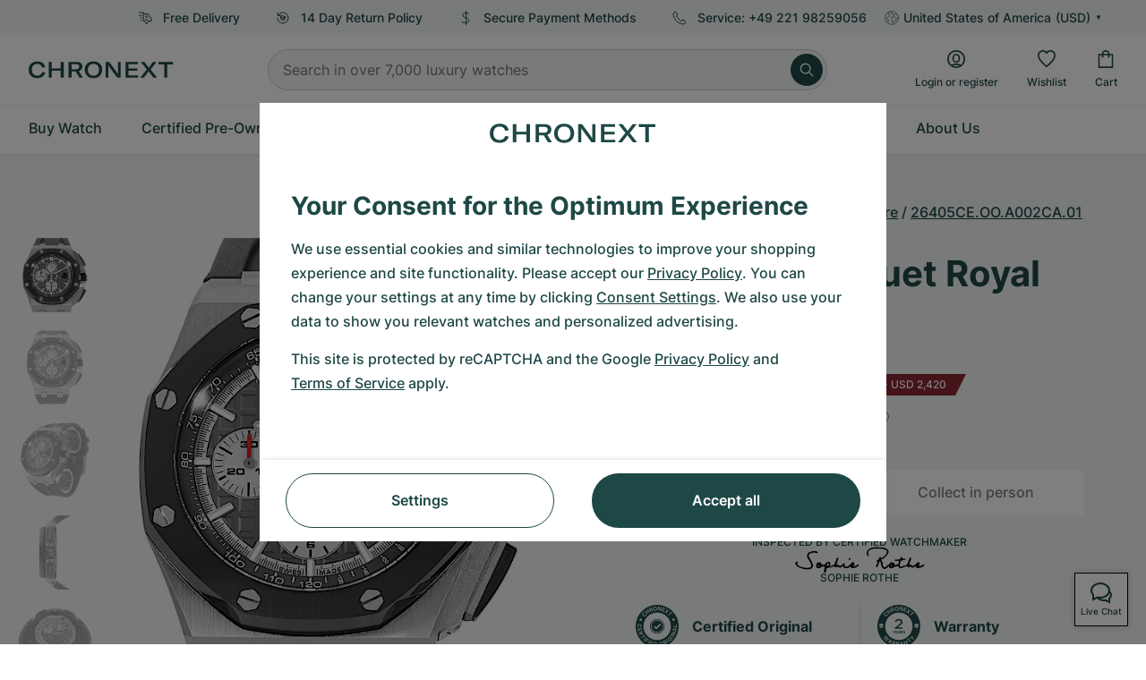

--- FILE ---
content_type: text/html; charset=utf-8
request_url: https://www.google.com/recaptcha/api2/anchor?ar=1&k=6Ld7pQIlAAAAAAC_QqVmqVPfQV13lTFJDRNVx4Ng&co=aHR0cHM6Ly93d3cuY2hyb25leHQuY29tOjQ0Mw..&hl=en&v=N67nZn4AqZkNcbeMu4prBgzg&size=invisible&anchor-ms=20000&execute-ms=30000&cb=xb1d268cazfk
body_size: 48508
content:
<!DOCTYPE HTML><html dir="ltr" lang="en"><head><meta http-equiv="Content-Type" content="text/html; charset=UTF-8">
<meta http-equiv="X-UA-Compatible" content="IE=edge">
<title>reCAPTCHA</title>
<style type="text/css">
/* cyrillic-ext */
@font-face {
  font-family: 'Roboto';
  font-style: normal;
  font-weight: 400;
  font-stretch: 100%;
  src: url(//fonts.gstatic.com/s/roboto/v48/KFO7CnqEu92Fr1ME7kSn66aGLdTylUAMa3GUBHMdazTgWw.woff2) format('woff2');
  unicode-range: U+0460-052F, U+1C80-1C8A, U+20B4, U+2DE0-2DFF, U+A640-A69F, U+FE2E-FE2F;
}
/* cyrillic */
@font-face {
  font-family: 'Roboto';
  font-style: normal;
  font-weight: 400;
  font-stretch: 100%;
  src: url(//fonts.gstatic.com/s/roboto/v48/KFO7CnqEu92Fr1ME7kSn66aGLdTylUAMa3iUBHMdazTgWw.woff2) format('woff2');
  unicode-range: U+0301, U+0400-045F, U+0490-0491, U+04B0-04B1, U+2116;
}
/* greek-ext */
@font-face {
  font-family: 'Roboto';
  font-style: normal;
  font-weight: 400;
  font-stretch: 100%;
  src: url(//fonts.gstatic.com/s/roboto/v48/KFO7CnqEu92Fr1ME7kSn66aGLdTylUAMa3CUBHMdazTgWw.woff2) format('woff2');
  unicode-range: U+1F00-1FFF;
}
/* greek */
@font-face {
  font-family: 'Roboto';
  font-style: normal;
  font-weight: 400;
  font-stretch: 100%;
  src: url(//fonts.gstatic.com/s/roboto/v48/KFO7CnqEu92Fr1ME7kSn66aGLdTylUAMa3-UBHMdazTgWw.woff2) format('woff2');
  unicode-range: U+0370-0377, U+037A-037F, U+0384-038A, U+038C, U+038E-03A1, U+03A3-03FF;
}
/* math */
@font-face {
  font-family: 'Roboto';
  font-style: normal;
  font-weight: 400;
  font-stretch: 100%;
  src: url(//fonts.gstatic.com/s/roboto/v48/KFO7CnqEu92Fr1ME7kSn66aGLdTylUAMawCUBHMdazTgWw.woff2) format('woff2');
  unicode-range: U+0302-0303, U+0305, U+0307-0308, U+0310, U+0312, U+0315, U+031A, U+0326-0327, U+032C, U+032F-0330, U+0332-0333, U+0338, U+033A, U+0346, U+034D, U+0391-03A1, U+03A3-03A9, U+03B1-03C9, U+03D1, U+03D5-03D6, U+03F0-03F1, U+03F4-03F5, U+2016-2017, U+2034-2038, U+203C, U+2040, U+2043, U+2047, U+2050, U+2057, U+205F, U+2070-2071, U+2074-208E, U+2090-209C, U+20D0-20DC, U+20E1, U+20E5-20EF, U+2100-2112, U+2114-2115, U+2117-2121, U+2123-214F, U+2190, U+2192, U+2194-21AE, U+21B0-21E5, U+21F1-21F2, U+21F4-2211, U+2213-2214, U+2216-22FF, U+2308-230B, U+2310, U+2319, U+231C-2321, U+2336-237A, U+237C, U+2395, U+239B-23B7, U+23D0, U+23DC-23E1, U+2474-2475, U+25AF, U+25B3, U+25B7, U+25BD, U+25C1, U+25CA, U+25CC, U+25FB, U+266D-266F, U+27C0-27FF, U+2900-2AFF, U+2B0E-2B11, U+2B30-2B4C, U+2BFE, U+3030, U+FF5B, U+FF5D, U+1D400-1D7FF, U+1EE00-1EEFF;
}
/* symbols */
@font-face {
  font-family: 'Roboto';
  font-style: normal;
  font-weight: 400;
  font-stretch: 100%;
  src: url(//fonts.gstatic.com/s/roboto/v48/KFO7CnqEu92Fr1ME7kSn66aGLdTylUAMaxKUBHMdazTgWw.woff2) format('woff2');
  unicode-range: U+0001-000C, U+000E-001F, U+007F-009F, U+20DD-20E0, U+20E2-20E4, U+2150-218F, U+2190, U+2192, U+2194-2199, U+21AF, U+21E6-21F0, U+21F3, U+2218-2219, U+2299, U+22C4-22C6, U+2300-243F, U+2440-244A, U+2460-24FF, U+25A0-27BF, U+2800-28FF, U+2921-2922, U+2981, U+29BF, U+29EB, U+2B00-2BFF, U+4DC0-4DFF, U+FFF9-FFFB, U+10140-1018E, U+10190-1019C, U+101A0, U+101D0-101FD, U+102E0-102FB, U+10E60-10E7E, U+1D2C0-1D2D3, U+1D2E0-1D37F, U+1F000-1F0FF, U+1F100-1F1AD, U+1F1E6-1F1FF, U+1F30D-1F30F, U+1F315, U+1F31C, U+1F31E, U+1F320-1F32C, U+1F336, U+1F378, U+1F37D, U+1F382, U+1F393-1F39F, U+1F3A7-1F3A8, U+1F3AC-1F3AF, U+1F3C2, U+1F3C4-1F3C6, U+1F3CA-1F3CE, U+1F3D4-1F3E0, U+1F3ED, U+1F3F1-1F3F3, U+1F3F5-1F3F7, U+1F408, U+1F415, U+1F41F, U+1F426, U+1F43F, U+1F441-1F442, U+1F444, U+1F446-1F449, U+1F44C-1F44E, U+1F453, U+1F46A, U+1F47D, U+1F4A3, U+1F4B0, U+1F4B3, U+1F4B9, U+1F4BB, U+1F4BF, U+1F4C8-1F4CB, U+1F4D6, U+1F4DA, U+1F4DF, U+1F4E3-1F4E6, U+1F4EA-1F4ED, U+1F4F7, U+1F4F9-1F4FB, U+1F4FD-1F4FE, U+1F503, U+1F507-1F50B, U+1F50D, U+1F512-1F513, U+1F53E-1F54A, U+1F54F-1F5FA, U+1F610, U+1F650-1F67F, U+1F687, U+1F68D, U+1F691, U+1F694, U+1F698, U+1F6AD, U+1F6B2, U+1F6B9-1F6BA, U+1F6BC, U+1F6C6-1F6CF, U+1F6D3-1F6D7, U+1F6E0-1F6EA, U+1F6F0-1F6F3, U+1F6F7-1F6FC, U+1F700-1F7FF, U+1F800-1F80B, U+1F810-1F847, U+1F850-1F859, U+1F860-1F887, U+1F890-1F8AD, U+1F8B0-1F8BB, U+1F8C0-1F8C1, U+1F900-1F90B, U+1F93B, U+1F946, U+1F984, U+1F996, U+1F9E9, U+1FA00-1FA6F, U+1FA70-1FA7C, U+1FA80-1FA89, U+1FA8F-1FAC6, U+1FACE-1FADC, U+1FADF-1FAE9, U+1FAF0-1FAF8, U+1FB00-1FBFF;
}
/* vietnamese */
@font-face {
  font-family: 'Roboto';
  font-style: normal;
  font-weight: 400;
  font-stretch: 100%;
  src: url(//fonts.gstatic.com/s/roboto/v48/KFO7CnqEu92Fr1ME7kSn66aGLdTylUAMa3OUBHMdazTgWw.woff2) format('woff2');
  unicode-range: U+0102-0103, U+0110-0111, U+0128-0129, U+0168-0169, U+01A0-01A1, U+01AF-01B0, U+0300-0301, U+0303-0304, U+0308-0309, U+0323, U+0329, U+1EA0-1EF9, U+20AB;
}
/* latin-ext */
@font-face {
  font-family: 'Roboto';
  font-style: normal;
  font-weight: 400;
  font-stretch: 100%;
  src: url(//fonts.gstatic.com/s/roboto/v48/KFO7CnqEu92Fr1ME7kSn66aGLdTylUAMa3KUBHMdazTgWw.woff2) format('woff2');
  unicode-range: U+0100-02BA, U+02BD-02C5, U+02C7-02CC, U+02CE-02D7, U+02DD-02FF, U+0304, U+0308, U+0329, U+1D00-1DBF, U+1E00-1E9F, U+1EF2-1EFF, U+2020, U+20A0-20AB, U+20AD-20C0, U+2113, U+2C60-2C7F, U+A720-A7FF;
}
/* latin */
@font-face {
  font-family: 'Roboto';
  font-style: normal;
  font-weight: 400;
  font-stretch: 100%;
  src: url(//fonts.gstatic.com/s/roboto/v48/KFO7CnqEu92Fr1ME7kSn66aGLdTylUAMa3yUBHMdazQ.woff2) format('woff2');
  unicode-range: U+0000-00FF, U+0131, U+0152-0153, U+02BB-02BC, U+02C6, U+02DA, U+02DC, U+0304, U+0308, U+0329, U+2000-206F, U+20AC, U+2122, U+2191, U+2193, U+2212, U+2215, U+FEFF, U+FFFD;
}
/* cyrillic-ext */
@font-face {
  font-family: 'Roboto';
  font-style: normal;
  font-weight: 500;
  font-stretch: 100%;
  src: url(//fonts.gstatic.com/s/roboto/v48/KFO7CnqEu92Fr1ME7kSn66aGLdTylUAMa3GUBHMdazTgWw.woff2) format('woff2');
  unicode-range: U+0460-052F, U+1C80-1C8A, U+20B4, U+2DE0-2DFF, U+A640-A69F, U+FE2E-FE2F;
}
/* cyrillic */
@font-face {
  font-family: 'Roboto';
  font-style: normal;
  font-weight: 500;
  font-stretch: 100%;
  src: url(//fonts.gstatic.com/s/roboto/v48/KFO7CnqEu92Fr1ME7kSn66aGLdTylUAMa3iUBHMdazTgWw.woff2) format('woff2');
  unicode-range: U+0301, U+0400-045F, U+0490-0491, U+04B0-04B1, U+2116;
}
/* greek-ext */
@font-face {
  font-family: 'Roboto';
  font-style: normal;
  font-weight: 500;
  font-stretch: 100%;
  src: url(//fonts.gstatic.com/s/roboto/v48/KFO7CnqEu92Fr1ME7kSn66aGLdTylUAMa3CUBHMdazTgWw.woff2) format('woff2');
  unicode-range: U+1F00-1FFF;
}
/* greek */
@font-face {
  font-family: 'Roboto';
  font-style: normal;
  font-weight: 500;
  font-stretch: 100%;
  src: url(//fonts.gstatic.com/s/roboto/v48/KFO7CnqEu92Fr1ME7kSn66aGLdTylUAMa3-UBHMdazTgWw.woff2) format('woff2');
  unicode-range: U+0370-0377, U+037A-037F, U+0384-038A, U+038C, U+038E-03A1, U+03A3-03FF;
}
/* math */
@font-face {
  font-family: 'Roboto';
  font-style: normal;
  font-weight: 500;
  font-stretch: 100%;
  src: url(//fonts.gstatic.com/s/roboto/v48/KFO7CnqEu92Fr1ME7kSn66aGLdTylUAMawCUBHMdazTgWw.woff2) format('woff2');
  unicode-range: U+0302-0303, U+0305, U+0307-0308, U+0310, U+0312, U+0315, U+031A, U+0326-0327, U+032C, U+032F-0330, U+0332-0333, U+0338, U+033A, U+0346, U+034D, U+0391-03A1, U+03A3-03A9, U+03B1-03C9, U+03D1, U+03D5-03D6, U+03F0-03F1, U+03F4-03F5, U+2016-2017, U+2034-2038, U+203C, U+2040, U+2043, U+2047, U+2050, U+2057, U+205F, U+2070-2071, U+2074-208E, U+2090-209C, U+20D0-20DC, U+20E1, U+20E5-20EF, U+2100-2112, U+2114-2115, U+2117-2121, U+2123-214F, U+2190, U+2192, U+2194-21AE, U+21B0-21E5, U+21F1-21F2, U+21F4-2211, U+2213-2214, U+2216-22FF, U+2308-230B, U+2310, U+2319, U+231C-2321, U+2336-237A, U+237C, U+2395, U+239B-23B7, U+23D0, U+23DC-23E1, U+2474-2475, U+25AF, U+25B3, U+25B7, U+25BD, U+25C1, U+25CA, U+25CC, U+25FB, U+266D-266F, U+27C0-27FF, U+2900-2AFF, U+2B0E-2B11, U+2B30-2B4C, U+2BFE, U+3030, U+FF5B, U+FF5D, U+1D400-1D7FF, U+1EE00-1EEFF;
}
/* symbols */
@font-face {
  font-family: 'Roboto';
  font-style: normal;
  font-weight: 500;
  font-stretch: 100%;
  src: url(//fonts.gstatic.com/s/roboto/v48/KFO7CnqEu92Fr1ME7kSn66aGLdTylUAMaxKUBHMdazTgWw.woff2) format('woff2');
  unicode-range: U+0001-000C, U+000E-001F, U+007F-009F, U+20DD-20E0, U+20E2-20E4, U+2150-218F, U+2190, U+2192, U+2194-2199, U+21AF, U+21E6-21F0, U+21F3, U+2218-2219, U+2299, U+22C4-22C6, U+2300-243F, U+2440-244A, U+2460-24FF, U+25A0-27BF, U+2800-28FF, U+2921-2922, U+2981, U+29BF, U+29EB, U+2B00-2BFF, U+4DC0-4DFF, U+FFF9-FFFB, U+10140-1018E, U+10190-1019C, U+101A0, U+101D0-101FD, U+102E0-102FB, U+10E60-10E7E, U+1D2C0-1D2D3, U+1D2E0-1D37F, U+1F000-1F0FF, U+1F100-1F1AD, U+1F1E6-1F1FF, U+1F30D-1F30F, U+1F315, U+1F31C, U+1F31E, U+1F320-1F32C, U+1F336, U+1F378, U+1F37D, U+1F382, U+1F393-1F39F, U+1F3A7-1F3A8, U+1F3AC-1F3AF, U+1F3C2, U+1F3C4-1F3C6, U+1F3CA-1F3CE, U+1F3D4-1F3E0, U+1F3ED, U+1F3F1-1F3F3, U+1F3F5-1F3F7, U+1F408, U+1F415, U+1F41F, U+1F426, U+1F43F, U+1F441-1F442, U+1F444, U+1F446-1F449, U+1F44C-1F44E, U+1F453, U+1F46A, U+1F47D, U+1F4A3, U+1F4B0, U+1F4B3, U+1F4B9, U+1F4BB, U+1F4BF, U+1F4C8-1F4CB, U+1F4D6, U+1F4DA, U+1F4DF, U+1F4E3-1F4E6, U+1F4EA-1F4ED, U+1F4F7, U+1F4F9-1F4FB, U+1F4FD-1F4FE, U+1F503, U+1F507-1F50B, U+1F50D, U+1F512-1F513, U+1F53E-1F54A, U+1F54F-1F5FA, U+1F610, U+1F650-1F67F, U+1F687, U+1F68D, U+1F691, U+1F694, U+1F698, U+1F6AD, U+1F6B2, U+1F6B9-1F6BA, U+1F6BC, U+1F6C6-1F6CF, U+1F6D3-1F6D7, U+1F6E0-1F6EA, U+1F6F0-1F6F3, U+1F6F7-1F6FC, U+1F700-1F7FF, U+1F800-1F80B, U+1F810-1F847, U+1F850-1F859, U+1F860-1F887, U+1F890-1F8AD, U+1F8B0-1F8BB, U+1F8C0-1F8C1, U+1F900-1F90B, U+1F93B, U+1F946, U+1F984, U+1F996, U+1F9E9, U+1FA00-1FA6F, U+1FA70-1FA7C, U+1FA80-1FA89, U+1FA8F-1FAC6, U+1FACE-1FADC, U+1FADF-1FAE9, U+1FAF0-1FAF8, U+1FB00-1FBFF;
}
/* vietnamese */
@font-face {
  font-family: 'Roboto';
  font-style: normal;
  font-weight: 500;
  font-stretch: 100%;
  src: url(//fonts.gstatic.com/s/roboto/v48/KFO7CnqEu92Fr1ME7kSn66aGLdTylUAMa3OUBHMdazTgWw.woff2) format('woff2');
  unicode-range: U+0102-0103, U+0110-0111, U+0128-0129, U+0168-0169, U+01A0-01A1, U+01AF-01B0, U+0300-0301, U+0303-0304, U+0308-0309, U+0323, U+0329, U+1EA0-1EF9, U+20AB;
}
/* latin-ext */
@font-face {
  font-family: 'Roboto';
  font-style: normal;
  font-weight: 500;
  font-stretch: 100%;
  src: url(//fonts.gstatic.com/s/roboto/v48/KFO7CnqEu92Fr1ME7kSn66aGLdTylUAMa3KUBHMdazTgWw.woff2) format('woff2');
  unicode-range: U+0100-02BA, U+02BD-02C5, U+02C7-02CC, U+02CE-02D7, U+02DD-02FF, U+0304, U+0308, U+0329, U+1D00-1DBF, U+1E00-1E9F, U+1EF2-1EFF, U+2020, U+20A0-20AB, U+20AD-20C0, U+2113, U+2C60-2C7F, U+A720-A7FF;
}
/* latin */
@font-face {
  font-family: 'Roboto';
  font-style: normal;
  font-weight: 500;
  font-stretch: 100%;
  src: url(//fonts.gstatic.com/s/roboto/v48/KFO7CnqEu92Fr1ME7kSn66aGLdTylUAMa3yUBHMdazQ.woff2) format('woff2');
  unicode-range: U+0000-00FF, U+0131, U+0152-0153, U+02BB-02BC, U+02C6, U+02DA, U+02DC, U+0304, U+0308, U+0329, U+2000-206F, U+20AC, U+2122, U+2191, U+2193, U+2212, U+2215, U+FEFF, U+FFFD;
}
/* cyrillic-ext */
@font-face {
  font-family: 'Roboto';
  font-style: normal;
  font-weight: 900;
  font-stretch: 100%;
  src: url(//fonts.gstatic.com/s/roboto/v48/KFO7CnqEu92Fr1ME7kSn66aGLdTylUAMa3GUBHMdazTgWw.woff2) format('woff2');
  unicode-range: U+0460-052F, U+1C80-1C8A, U+20B4, U+2DE0-2DFF, U+A640-A69F, U+FE2E-FE2F;
}
/* cyrillic */
@font-face {
  font-family: 'Roboto';
  font-style: normal;
  font-weight: 900;
  font-stretch: 100%;
  src: url(//fonts.gstatic.com/s/roboto/v48/KFO7CnqEu92Fr1ME7kSn66aGLdTylUAMa3iUBHMdazTgWw.woff2) format('woff2');
  unicode-range: U+0301, U+0400-045F, U+0490-0491, U+04B0-04B1, U+2116;
}
/* greek-ext */
@font-face {
  font-family: 'Roboto';
  font-style: normal;
  font-weight: 900;
  font-stretch: 100%;
  src: url(//fonts.gstatic.com/s/roboto/v48/KFO7CnqEu92Fr1ME7kSn66aGLdTylUAMa3CUBHMdazTgWw.woff2) format('woff2');
  unicode-range: U+1F00-1FFF;
}
/* greek */
@font-face {
  font-family: 'Roboto';
  font-style: normal;
  font-weight: 900;
  font-stretch: 100%;
  src: url(//fonts.gstatic.com/s/roboto/v48/KFO7CnqEu92Fr1ME7kSn66aGLdTylUAMa3-UBHMdazTgWw.woff2) format('woff2');
  unicode-range: U+0370-0377, U+037A-037F, U+0384-038A, U+038C, U+038E-03A1, U+03A3-03FF;
}
/* math */
@font-face {
  font-family: 'Roboto';
  font-style: normal;
  font-weight: 900;
  font-stretch: 100%;
  src: url(//fonts.gstatic.com/s/roboto/v48/KFO7CnqEu92Fr1ME7kSn66aGLdTylUAMawCUBHMdazTgWw.woff2) format('woff2');
  unicode-range: U+0302-0303, U+0305, U+0307-0308, U+0310, U+0312, U+0315, U+031A, U+0326-0327, U+032C, U+032F-0330, U+0332-0333, U+0338, U+033A, U+0346, U+034D, U+0391-03A1, U+03A3-03A9, U+03B1-03C9, U+03D1, U+03D5-03D6, U+03F0-03F1, U+03F4-03F5, U+2016-2017, U+2034-2038, U+203C, U+2040, U+2043, U+2047, U+2050, U+2057, U+205F, U+2070-2071, U+2074-208E, U+2090-209C, U+20D0-20DC, U+20E1, U+20E5-20EF, U+2100-2112, U+2114-2115, U+2117-2121, U+2123-214F, U+2190, U+2192, U+2194-21AE, U+21B0-21E5, U+21F1-21F2, U+21F4-2211, U+2213-2214, U+2216-22FF, U+2308-230B, U+2310, U+2319, U+231C-2321, U+2336-237A, U+237C, U+2395, U+239B-23B7, U+23D0, U+23DC-23E1, U+2474-2475, U+25AF, U+25B3, U+25B7, U+25BD, U+25C1, U+25CA, U+25CC, U+25FB, U+266D-266F, U+27C0-27FF, U+2900-2AFF, U+2B0E-2B11, U+2B30-2B4C, U+2BFE, U+3030, U+FF5B, U+FF5D, U+1D400-1D7FF, U+1EE00-1EEFF;
}
/* symbols */
@font-face {
  font-family: 'Roboto';
  font-style: normal;
  font-weight: 900;
  font-stretch: 100%;
  src: url(//fonts.gstatic.com/s/roboto/v48/KFO7CnqEu92Fr1ME7kSn66aGLdTylUAMaxKUBHMdazTgWw.woff2) format('woff2');
  unicode-range: U+0001-000C, U+000E-001F, U+007F-009F, U+20DD-20E0, U+20E2-20E4, U+2150-218F, U+2190, U+2192, U+2194-2199, U+21AF, U+21E6-21F0, U+21F3, U+2218-2219, U+2299, U+22C4-22C6, U+2300-243F, U+2440-244A, U+2460-24FF, U+25A0-27BF, U+2800-28FF, U+2921-2922, U+2981, U+29BF, U+29EB, U+2B00-2BFF, U+4DC0-4DFF, U+FFF9-FFFB, U+10140-1018E, U+10190-1019C, U+101A0, U+101D0-101FD, U+102E0-102FB, U+10E60-10E7E, U+1D2C0-1D2D3, U+1D2E0-1D37F, U+1F000-1F0FF, U+1F100-1F1AD, U+1F1E6-1F1FF, U+1F30D-1F30F, U+1F315, U+1F31C, U+1F31E, U+1F320-1F32C, U+1F336, U+1F378, U+1F37D, U+1F382, U+1F393-1F39F, U+1F3A7-1F3A8, U+1F3AC-1F3AF, U+1F3C2, U+1F3C4-1F3C6, U+1F3CA-1F3CE, U+1F3D4-1F3E0, U+1F3ED, U+1F3F1-1F3F3, U+1F3F5-1F3F7, U+1F408, U+1F415, U+1F41F, U+1F426, U+1F43F, U+1F441-1F442, U+1F444, U+1F446-1F449, U+1F44C-1F44E, U+1F453, U+1F46A, U+1F47D, U+1F4A3, U+1F4B0, U+1F4B3, U+1F4B9, U+1F4BB, U+1F4BF, U+1F4C8-1F4CB, U+1F4D6, U+1F4DA, U+1F4DF, U+1F4E3-1F4E6, U+1F4EA-1F4ED, U+1F4F7, U+1F4F9-1F4FB, U+1F4FD-1F4FE, U+1F503, U+1F507-1F50B, U+1F50D, U+1F512-1F513, U+1F53E-1F54A, U+1F54F-1F5FA, U+1F610, U+1F650-1F67F, U+1F687, U+1F68D, U+1F691, U+1F694, U+1F698, U+1F6AD, U+1F6B2, U+1F6B9-1F6BA, U+1F6BC, U+1F6C6-1F6CF, U+1F6D3-1F6D7, U+1F6E0-1F6EA, U+1F6F0-1F6F3, U+1F6F7-1F6FC, U+1F700-1F7FF, U+1F800-1F80B, U+1F810-1F847, U+1F850-1F859, U+1F860-1F887, U+1F890-1F8AD, U+1F8B0-1F8BB, U+1F8C0-1F8C1, U+1F900-1F90B, U+1F93B, U+1F946, U+1F984, U+1F996, U+1F9E9, U+1FA00-1FA6F, U+1FA70-1FA7C, U+1FA80-1FA89, U+1FA8F-1FAC6, U+1FACE-1FADC, U+1FADF-1FAE9, U+1FAF0-1FAF8, U+1FB00-1FBFF;
}
/* vietnamese */
@font-face {
  font-family: 'Roboto';
  font-style: normal;
  font-weight: 900;
  font-stretch: 100%;
  src: url(//fonts.gstatic.com/s/roboto/v48/KFO7CnqEu92Fr1ME7kSn66aGLdTylUAMa3OUBHMdazTgWw.woff2) format('woff2');
  unicode-range: U+0102-0103, U+0110-0111, U+0128-0129, U+0168-0169, U+01A0-01A1, U+01AF-01B0, U+0300-0301, U+0303-0304, U+0308-0309, U+0323, U+0329, U+1EA0-1EF9, U+20AB;
}
/* latin-ext */
@font-face {
  font-family: 'Roboto';
  font-style: normal;
  font-weight: 900;
  font-stretch: 100%;
  src: url(//fonts.gstatic.com/s/roboto/v48/KFO7CnqEu92Fr1ME7kSn66aGLdTylUAMa3KUBHMdazTgWw.woff2) format('woff2');
  unicode-range: U+0100-02BA, U+02BD-02C5, U+02C7-02CC, U+02CE-02D7, U+02DD-02FF, U+0304, U+0308, U+0329, U+1D00-1DBF, U+1E00-1E9F, U+1EF2-1EFF, U+2020, U+20A0-20AB, U+20AD-20C0, U+2113, U+2C60-2C7F, U+A720-A7FF;
}
/* latin */
@font-face {
  font-family: 'Roboto';
  font-style: normal;
  font-weight: 900;
  font-stretch: 100%;
  src: url(//fonts.gstatic.com/s/roboto/v48/KFO7CnqEu92Fr1ME7kSn66aGLdTylUAMa3yUBHMdazQ.woff2) format('woff2');
  unicode-range: U+0000-00FF, U+0131, U+0152-0153, U+02BB-02BC, U+02C6, U+02DA, U+02DC, U+0304, U+0308, U+0329, U+2000-206F, U+20AC, U+2122, U+2191, U+2193, U+2212, U+2215, U+FEFF, U+FFFD;
}

</style>
<link rel="stylesheet" type="text/css" href="https://www.gstatic.com/recaptcha/releases/N67nZn4AqZkNcbeMu4prBgzg/styles__ltr.css">
<script nonce="ld707tZAEy69lHa7qTzNuQ" type="text/javascript">window['__recaptcha_api'] = 'https://www.google.com/recaptcha/api2/';</script>
<script type="text/javascript" src="https://www.gstatic.com/recaptcha/releases/N67nZn4AqZkNcbeMu4prBgzg/recaptcha__en.js" nonce="ld707tZAEy69lHa7qTzNuQ">
      
    </script></head>
<body><div id="rc-anchor-alert" class="rc-anchor-alert"></div>
<input type="hidden" id="recaptcha-token" value="[base64]">
<script type="text/javascript" nonce="ld707tZAEy69lHa7qTzNuQ">
      recaptcha.anchor.Main.init("[\x22ainput\x22,[\x22bgdata\x22,\x22\x22,\[base64]/[base64]/[base64]/[base64]/[base64]/UltsKytdPUU6KEU8MjA0OD9SW2wrK109RT4+NnwxOTI6KChFJjY0NTEyKT09NTUyOTYmJk0rMTxjLmxlbmd0aCYmKGMuY2hhckNvZGVBdChNKzEpJjY0NTEyKT09NTYzMjA/[base64]/[base64]/[base64]/[base64]/[base64]/[base64]/[base64]\x22,\[base64]\x22,\x22ZBIHfcK7AFLCq3Mwwo0EMsORw40Gwo55JXReNwYyw6IzM8Kdw4rDuT8fXRLCgMKqdVTCpsOkw6RkJRpNDE7Dg2HCuMKJw43DsMKgEsO7w6Uiw7jCm8K2M8ONfsOIA11gw5FqMsOJwoFVw5vChmrCqsKbN8K3wp/Cg2jDiWLCvsKPUUBVwrIjczrCumPDowDCqcKFJDRjwr3DslPCvcOhw7nDhcKZEiURe8O4wq7CnyzDlsKhMWlpw74cwo3DvGfDrghQCsO5w6nClMOLIEvDkMKmXDnDm8ONUyjCq8OHWVnCuU8qPMK/fsObwpHChsK4woTCum3DicKZwo1bW8OlwodRwrnCinXCkT/DncKfIwjCoArCu8OjMELDk8OEw6nCqnV+PsO4QSXDlsKCfMOTZMK8w7IkwoF+woTCq8KhworCqsKEwposwrPCl8Opwr/[base64]/Cgk/[base64]/Dl8Ohw4bDl2Itw6XDu8KQwqbDnGzCssKWw7PDnMOZVcK4IwMYGsObSEJbLlIaw7phw4zDlCfCg3LDvMOVCwrDrS7CjsOKMMKzwozCtsOMw4USw6fDmHzCtGw8ED40w5fDsTPDtcOLw5bCtsKlWMOUw4E7Ej5gwqM1EmFSJilXPcObET/DvcK7TAguwqAdw4/Ds8KdS8KnaGfClmt5w5s/GkbCmEYxc8O4wovCk0zCuldHasODaFd/[base64]/DjcKzwp83Q8K2wqNtw6gXw7jCjcOsAsKbDVhsWcKGUDDCl8OCLThQwoYswoxyUMO0R8KnSzFvw5tOwr/Cq8KwThXDtsKJw6HDn38uKcOWY2UCH8KJDX7CusOITsK2UsOjAnzCvgbClsOvSWA2VSJbwqwhVgxow63ClSzCuDrDqxLCkhl2D8OCAis+w4JywqrDvMKww43Cn8OrSThOw7fDvi4Iw6wLR2VlVznCpxXClHjCk8Otwqc9w4TDt8OFw71NGRA1d8O1w7/CiDDDmmjCpsO/[base64]/woE9e8O+a8O4LEs+wrfDgcO5wqrCu8KjSR7ClsKIw6lRw4HCgTIcKcKcw59CCT3Ds8OALsOTF3/Cvk8iYUJMSsO4bcKpwrMuM8O8wq/[base64]/w7/Dn8KUDlDDu8OYw5o8wrcJOsKeLMKCUU7CrFXCoRANw7R+bE7Co8KQw4nCs8OGw5bCv8Ozw6cGwodgwo7CmMK0w4HCgMOywqxyw5rCgibCnmZmw5HDs8Kgw6nCg8Ofwr3DncKVJ3TCjcK7W2wNbMKIF8K4JSnCn8KFw7tjw6LCp8OjwrHDvz9kYMKwM8K+w6/CrcKCFA/CgEBFwrDDpsOhwrLDp8K3w5QTw787w6fDrcKTw4LCksKcOsKDHQ7Du8KnUsKpaB/ChMK1FEPCisKbRUHCtsKQSsOaQMOkwpQ/[base64]/CuFAPdUjCtDTDpsOia1Qkw4R/wrPCq1RySgM4FcKYIwDDg8OzRcO+w5JibcOLwok0w5zDjcKWw7gbw7o7w7U1R8K7w4Y0FGTDmn1SwpFgw5TCosOcJzcWT8OHMxjDjn7CvRllFRkywrJaw53CqCjDoR7Dl31Uwo3CiTrDm1pOwo4NwrDCmjPCj8K9w6A/OksVN8K+w7TCp8OGw4vCksOWwpnDpVcldMOGw51/[base64]/[base64]/CucOjBRwJJ0fCmsOkw5LCqMKkHsOPG8OBwrPCoW/Du8OHMRDCncO/CcOjwp7CgcKOWirDhwnDvSDCu8OXV8OXNcO0ecK3wqETOcORwrjCq8OJUwjCgg4swrrClAsPwo58w7HDgsKYw6ABK8O0w5vDtW/DtV/ChMKNLhtcd8Oow6/Cq8KZGVh0w43Cj8KbwqpnMcO4w5HDln5pw5rDnCc0w6bDlxE0wpFHHMKywpQ3wpptcMOhOH3CpQ4eYMOEw5rDksOGw6rCsMO4w44+Tz/[base64]/[base64]/[base64]/SsOQb8KIw4HCu8KjwofDozDCicOpw7zDv8KcIGIawr7CqcOPwqHDsG5Iw5bDgcKBwoXCgnkrwrkcIcO1Vj3CoMKbwoUiQcK6LFbDuFQnD2pMTsOWw7RDEQ3DpTjCvx8zNk9PWC/Do8OuwoDCjC/CiCUnXQB/wpEbF3cqwp3CtsKnwpxuw4BRw7TDsMK6wosswpoZwpHDkTvClDrDhMKowq/DvjPCslnDmcOXwrdywoFLwrFFN8KOwr3DpCsGccK2w5ICXcOpIsOnTsKldRNXEMKvFMOvQn8AaFtnw4wzw4XDpjIbbsKjI2wzwqc0GnTCvBPDisOYwo4UwpLCisK9wp/DhXTDjFQbwr90RMONw74Sw6HDtMOMSsKDw6vDpRQ8w50sDsK3w6kjRn4yw6zDvcKMJ8ODw4ECQwfCnMOoSsKJw4vDpsOLw7p/EsOvwpzDo8KqKsKWAV/DgsK1w7TDuRbDgE/CgsKrwqLCusO7aMOawpfCj8O5WVPCjUzDnQXDhsOMwoFswoPDvysjw457w6lIHcKswp/CtQHDm8KtOsKKFiJdHsKyIhbCksOiOBdNcMK7AMK3w49GwrrDlTo4GcOVwo8abR3DqMKKw5zDocKRwpxQw6/Ct0IbWMKnw60zexLDnsOZWMKlwqXCr8O4asOMMsKEwqNCZVQZwq/Dvw4wQsK/wozCnCFHRsKRwphmwpIuWDVAwq1IYQpLwrk2wqM5XkFdw4/CucKpwroTwqZuPV/DuMOdHy7DlMKWDsO8wp/DmRYMXcK7wqtawoAUw4JPwpAGDxXDkjTDqcK2J8OIw6IXdsK1wo7Cr8OYwrUbwoEhTSMUwrvCpcO+FiwefQHCtsK7w4Ynw4lvBlUswq/CjsOUwq/CjFnDsMKxw4wZB8KAG2NXEH5hw4rDsi7CmsO4B8K3wrsZw44jw7EdeSLCnmUsf0pSYgjClTvDr8KNwpAtwo/[base64]/Ds0/DllUbV8KLw7rCtcKcw6PCmMOew6HCgMOvUcKqwpPDpVLDtjTDksOabsK2LcOKCA9xw7TDqGHDoMOyOMO/asK5E3cvTsOydMOxZifDjwV9YsK3w7LDvMOMwqXDpk8ew6p2w5oLw6YAwqbCrSXCgxFQw7jCmR3Cv8OgVCoMw7sEw6gXwqMmHcKOwpJqGcOuw7TDncK2WsKPKgwAw4XCvMKgDy1YKXfCmMKVw5PCvSbDiizCqMK4JzrDv8Ogw6zCtC4mcMKMwow4SVUxUsO/wrnDoQ3DtV87wqF5ScKERGhlwonDvMKAcVo/QhLDnsKUCifDkSzCg8OAUcObQUU2woNUBcKJwqjCtxFWL8OgZcKOMFHDosOiwppsw4/Dh3jDuMKhwpEadR0kw43DtcKRwp5uw5NKYsOZUyM1woDDncK1ZkHDrA7CvgBZEMOOw5lfCMO9XmF8w4DDgwc1UcK1UMOlw6PDmcOPT8KvwqzDhhXCk8OFBk83chYeeW7DhhjCs8KFGcK1H8O2V1XCq2M3MVA1A8Odw7M+w67CpCoLHXNrDsKAwqhpTDpLFAQ/w59Swq9wJ3JHUcKKw4UKw74CHmo/DBJncT/Cs8OVbFoFwozDs8K3F8KOVUHDgQ3DsA0AcV/DrcKOY8OOSMOgwoTCjkjDljIhw5/DmSjCrsKnwq46VMOAw5BNwro/wobDr8Orw6LDvMKBPMO2HgoWKsKAAXwZRcKGw6XDswzCucKMwqTCi8OADwrDrBE1AMOEMCTDhMO+PsOWZUTCu8OzQsODJ8KDwqfDvjpew68bwpHCicOgwop5OyHCg8O0wq8uUS8rw6lrV8KzDFXDoMK6RFhGwp7CgnAIacObQG7CisOzw7bClx7CgG/Cr8O6w47DuksOTcOoHH3CsDTDp8KuwpFUw6nDusO/wroST3rDqD8ywpgsLMKmZGl5f8KlwoVvHsO6w6TDpMOdKkHCvMK7w5jDohnDjcOFw5zDmcKuwphuwrpgb2phw4TCnyBIXMK/[base64]/DmHFyZXxkay1jLRvDtcO1w5DCl8OcZH1aIxXCrMKoKmBtw4MKYTltw6s/bjFYccKnw4rChDQYb8OGZsOBfcKSw5x5wrXDuzNUw7TDscOkQ8KtBsKTD8OKwr4qRxLCs2fDncK5f8OzGV7DgkMILSBdwro/w67CksKbwrV/UcOywrggw63CtCUWwo/[base64]/Du8KtVw3DmsKKw6Z8w6LDhlgYw7Jud8O/w7bDpsKmJsKWAwjCkRA+bFDClMKuOWXDnVLDosKkwrzCtcO+w7wKezfCjnLCm0AywoldZMObJ8KLOUDDlcO4wqAfwrJEVlLCtA/CjcKODDFGKQV2ImvDh8KkwpYNwonDs8KPwrswWHksMlw3fcO+BcOJw4lrUcKow74Vw6xpw6/DmwjDmAjCiMK8aWcsw4vChXdYw5LDsMKtw5I2w4VbFcKWwo4CJMKhw6A2w7rDi8O0RsK0w5fDvMONQ8K7LMKiW8OjbCXCpy/DqTtVw7fCmRNbSlHCr8ONaMOHw5Jjwrw8d8OmwqzDv8KJOhjCqyQmw7jDkWzChlM1wqtAw53CsHEgcSZ8w4TCiElxw4HDg8Kkw6pRwrVEwpfCtcKOQhIzDQ7DiFFTR8OXIMOeN1XCkMOdGFR9woHDjcOfw63CmnbDmMKGb2MSwohXwpLCo1bCrsO/w5zCusKkwr/DrsKzw6xqQMK8OVVXwrIwSXFPw5U9wr7CusOdw5BjE8KVVcOcGsKoSUnCiWvDghM4w7vCrcOsYCxgXHjDsBU9Lx/DjsKHQGLDsybDlVLChXUZw7BRcT/[base64]/[base64]/CkQVQwqnDj8KUwojDkcKqecKBIE15ViBhwr46wrlYw6J/woTCr0HCoArDvhRTwpzDlGspwplvdXoAw4zCvi3Cq8KTHQpgB2rCkG7CkcKEblHCk8ORw4ZXITYHwrcCWcKzT8Kcwo1zwrUmSsOMMsKfw4xQw67CuQ3CocO9w5UMYcOsw7tYejLChlhwZcOqbMO/UcOFfsK+aU3DjRjDkUjDqlPDojzDsMOxw7dBwphzwpDDg8Kpw53CkTVGw5cVRsK5wojDkMK7wqfCgBd/SsKFXsKQw6UoflzDncO/w5UhEcKkQsOvakrDi8O4w7dlGBAVSjXCigHDocKyHj7DjEEnw7bDk2XDmVXClcOqBHLDlz3CpcOMcWMkwo8fw5slSsODSHN0w4/DpGHCtMKhanTCvAnCkA50wo/Di0TCtcO1wqDCoxhbF8KjecK2wqxySsKrwqAUDMOIw5zCowNUMyhiXRLDsxY9w5cHe3hJKC80w4gYwq7DqRozPMOAahPDoi3Cj1fDusKMasOhwr5fQ2ApwrQNQwoQYMOHf2UDwqnDrQhDwrx+R8KWEzYgF8KQw7TDjMOOwprDucOSa8O0wrQta8Kgw7vDs8OFwq/[base64]/wrJ2w7UyNEzDsQ8Rwo/CncKAwq7DocOewqdnPmDCssKCJC0Dwq3DncOFNDFMcsOfw4rChknDhsONHjc2wpXCnsO6M8OIahPCscOdw6TCg8KMw4XDqz11w596fAh9wphOFmNkGmHDpcO1Jm/CgEPCi0TClcOdW2zDhMKBbWvCnnLDnCJiCMKQwqnCn13DqAw4EV3CsTnDtcKZw6BjKkouTsKVWcKFwqXDqMONKyLDjgbDhcOCGcOewpzDvMKUf07Dn3zDkBhfwozCs8OUOMOLYnBIQnnDrsO/MsKBM8KzUyrCt8KTAsOuZy3DvXzDmcOhFcOjw7V5w5TDiMOLw6rDoUgSHnfDvTQKwrLCtcKrbMK4wojDpSfCusKZwqzDksKkKV3ChMOzJUsfw7YyQl7CuMOHw7/[base64]/DjEMtw6YcFDdBwqIfQ8O1wokFwpPDo8KnI8KkO3hjZHrDu8OLLw94U8KpwqgrAMOew5rCinMAdMKoE8OSw7/CkjrDvsOpwpBPGsOHw7nDmzUuwofCjMK5w6QtATQLR8OGSybCqngZwqIew4LCqAHCriPDmMO7w7tQwpfCpXHClMOJwoLCqyDDgMOPa8OVw4wFASzCkcKwaSIDwpVfw6PCusKww5nDh8O+SMKswr9SWDDDqsOwTMOgTcOlc8Kxwo/CqTbDjsK5wrDCuXFCFFEIw5cSUhTCosKmUkRVSiYaw5xZw6vDjcOMBxvCpMOeAk/[base64]/[base64]/CgyHDg8O6w7LDksKDXcKPw690ERXCoVIwZxTDml5kY8OUF8K1ChzCkErDtTHCv1rDpx/ChsOzJXw1w5nDrsO1ZUfCisKLL8Oxwr9lw77Du8OswonCjcO+w5zDr8OeOMKlUj/DksKmTmtIw4HCnD3Dk8KPVcKLwqZfw5PCo8KXwqF/wrfCiGNKJMOXw7BMUFNiDn0JQCgCZ8O/w5sfVzbDpQXCnQUiFUvCgcOyw4trSXRhwpU8bHtXFxhzw45ww7kywqg5w6bCmV7DrRLCvi3Dv2DDuXZkAwMceWTCvgd8AcOwwo7DiXjCrcKJW8OZHcKOw6XDhcKCEsKSw4Bsw4PDtXPCosKTfD4/Ojw6wqMVAQcyw6s+wqNtAsKHTsOxwr8QHFDCohPDs0PCksKbw5NYUAxfw4jDicOFKcOQC8K8wqHCu8KrYXtXDCzCk3bCqsKHWsOmbsKzC2zCjsK+UMOTdMKmD8Oow4XDgnjDp05SQMO6woXCtEHDtg0YwojDssOHw6HClMKmCnzCgsKywoINw53Cq8O/worDrl3DvsKTwq3CtiLCh8Klw7/DjHPDnMKSTRPCqsKkwojDq3vDvxTDuxsew5FQOMOrXcOlwoHCvR/CqsOJw7lJfMKjwrDClcKeTCIfw4DDk1XCnMO0wqdpwp0yE8K8dcKNLsORZyU5wqxVAMKCwqPCoVXChRREw5nCqcKCaMOZwrwif8K/[base64]/TSwdBm7Cu8OwHMKywqgrIcOzLUXDnsKiDsO9J0vDulvCnMKBw7bCok7CpMKWI8OEwqbCrQAfJSHClxU5wprDn8KHZsKcTMKXHMKDwr7DhXjDmcOCwonDrMK7FUU8w5bCicOnwoPCqTcsbsOVw6nDpDdcwp/[base64]/[base64]/CgMKcw7w7Gm5mYsOWw6ktMVcqGztcaAXDvcKEwrAyVMKYw7o1UsK6V3zCkgHDlsKKwrrDvX0Iw6HCvVJDG8KSwojDgl4hAsObUVvDj8K+wqLDhMKCM8OxW8OPworClgPCtH9jByrDh8K/[base64]/KsKzw7bCqsOhdMK/[base64]/[base64]/CkDI5P8KeXnPDhMOCwqYGw5ZgGcKECTTDl0XCuwIzwr49w4TCtcOPw5DDgH83GHZIXsO0KsOpBsOBw4TDm3prwoPDm8KsVR89JsOORMKZw4XDpsOWBEHDs8Kuw5ohwoIpRSfCtcKFYw/Cg2tPw5nCtMOwc8K8wrXDh08Gw5TDrsK6HsOvAMOtwrIJNE3CsxIraWhawrTDry8BDsKWw5bCiB7DosOXwrAaAgbCqkPDm8O+wrReH0Bswpl6XEHDujrDrcOTXxw2wrLDjC4gcX8OWHgceE/DrS9HwoICwrBFcsKew5Z+L8ONZsKDwppjw6koeitHw6/DqEhMw6BbIMOJw70Swp/[base64]/DmMO1w6kkw4bDmsOQfEhbwplUYWhRwrHCll40asKswojCmA98RFLDsn1/[base64]/DriLCqjnDjcKzwo3ClsOLfcOYYMOwPF5+w55jw5nCjUHDrcOEC8Oiw6hew5fDo1xBNX7DqDbCqTlGwrbDmXEUMjXDt8KwCBFHw6hIScKbNHrCqzZWM8OBwpV/wpHDo8K7QifDjcKNwrhxEcOnaAnCohomwqIGw5xlCjYOwqjDusKgwo82BThDLhvDlMKjK8KDH8O2w5JUaAInwrA3w47CvH0ow5LDncKwBcOWL8K0bcKlHXPDhmJCTCnDgcOwwrJyL8OAw6/[base64]/DvC7Dn8OQw4plNHzCqsKOSm/DvcKow6ALw4lswqhGCF3DksOMEsKxCcK6WVJewqvCqnhDKR/Cg21MNMKODAxSwq3CrsKpAUXDpsKyG8Kpw6HCmMOILcO9woMywqnDr8K7C8Oiw5rCjsKebMKYJmbCvBTCtTYae8KTw7HDpcO6w4d2w7I4LMK0w7Q3PBDCgQxoDcO9OcKGfxUaw4RpesOiAcKYwo7Dg8OFwoAoNWDCqsOLwq7DnyfDvCzCqsOsUsKaw7/[base64]/WsK6Oi1DDMKkw4hqw53CoRDDmW/Cj1HDhcO2wrvCmEjDicK+wqrDsm7Dg8Ogw77Cvn4iw6kQwrl/w6gaYysYFMKTw513wrrDlsO4wofDq8KqPgzCpsKdXTssdcK2ccOecMK6w6RaFsOXwpIWFT/DtsKQwrTDh0JRwoTDj3DDhB7CpSUWIU8zwqzCtQvChcKFW8O+wosNFMKXNMOTwp3Dg3ZtV2E6BcKhw5MHwpJLwot/w5zDsBzCvcOUw44iwo7CnUhMw5AbdcODKkzCpMK/w73DlBbDlMKDwprCujlXwqtLwrUzwpBbw6AZLsO0GBjDmVfCvMO3I37ClMKowqnCusOVNSR6w4PDswtkRi/Dq0XDonMrwp43w5TDvMKtNCdMw4MTRsKzQx3DtnZFUsKawq/DlCLCicKRwr8+c1DCgl1xRVXCslsww4bDhnZ1w4/CjcKkQnfCuMOPw7XDqDdcB34Zw4RnLkPCsTAwwqzDvcK8wo3DkjrCr8OdKUDCvlDCl3VeFwoUwqoNBcOBCsKSw6/DuT/DgCnDvQZlMFo/wqdkLcOzwrxPw5kaWW56NcOec3DClsOnZndcwqHDn2PCmW3DjS3CjFglRVIEw7dkw6LDnDrChkvDsMOTwpE7wr/CrE4IOA5SwoHCgXEmMD0uOBjClMKDw7ESwqknw6kzKMKDOsOnwp0awpo2HnnDqcKvwq1nw4TCkW4owoUHM8KtwpvDmMOWQsOgHQbDg8KRw4vCrAFpajUDwr4LP8KqM8KiRyfCs8OFw4XDhsOdPcOoN3InGhRdwo/[base64]/CoMKyw5XCgsKlGWHDrcKywpHCuXDCm8OqKFjCvMOewqvDok7CuxIPw5M/w4zDtsOUZlRaalPDjsOew7/Ct8KvUcOcecOaKMKoV8KuOsOldyzClgNCP8KBworDrMKXwqTCl0BFN8K1wrzDsMO1SX0PwqDDp8KbEHDCvXgHcTDCogU/dMOuITLCsCIWSDnCqcKLW3fCmFodw7VfC8O/YcK9wovDuMOKwqskwrHCiRDCicK6w4XClUB2w6nDocKZw4o+wo5hQMO1w4g4KcOhZFkgwqXCqcKTw6Njwq9jw4HCmMK5T8K8J8OKBcO6GcKnw7NvLQ7DvTHDqcOmwqJ4VMOaZcOOPibDosOuw44PwpnCmD/Dt1bCpMKgw794w4MJRMKvwrrDkcO4AcK9dMO8wo/Dkyomw6pJTzlmwrUTwq4Xwql3Zjsfwp7CsgE+XMK2wqltw6fDuQXClA5LKmTDp2fCiMOSwqJXwqDCnFLDk8OmwqLDi8OxRjwcwozCn8OmFcOpw6TDngvCmUzDicKVwpHDqcOOPTvDhTzCgE/CncO7P8OUf0QbcFsVwqvClQlAw7vDl8OTf8Kzw4rDmWFZw4t5XsK4wq4PHDMUDSjCqEDCohgyY8Ojw7VxRsO0wpwoSybCkUg6w4/DqsOWA8KHUsK0FsOtwpjCnsKaw4dWwoJgUMOqaGDDrmFOw7fDgR/[base64]/CpUXCsEjCuhXDrRAxw5FUw6nDs3rCuSxKaMOGZj8tw77DtsK7MUjCgTXCh8OJw6IhwpoIw6gqSgvDnhjClcKYw4pQwoM8d1cmw4oWGcK7EMO/JcOFw7N3w6TDpXImw4bDvcOyTR7Ck8O1w4pGwoPCg8KeVcOtW1XCiifDmHvCnzzCtALDlW1NwqhmwqTDo8O7w5kcwoMBE8O+GSt8w6XCgcOKw5/DjzFpw4hBwp/CrsOqwocsTEPCkcOOdcOWwoJ/w5jCj8KrT8KCAHRjw6syI1Aew4bDlGHDgTfCqMKbw6krIFHDksKjGMOOwrFSJWTDncKaOcKSw7vCksOuX8KhPhgUC8Oqejwqwp/CrMKNQ8Olw5lDLcKKHlw8FF9PwpNPYMK0w73CrWnCgD3Dg1wCw7vCnsOpw6zChMOzQsKDZSAjwqVnw44SYMKuw5ZFITVEwqtAJ3tELcKZw5vCqsKyKsO2w4/CsTrCmhLDoybCtg1fXsKlw548wroww4MZwqJiwojCoDzDrlB1IS1nTXLDtMOuQ8KITkDCpMKhw5BCOQsVJ8O9w5E/UHkXwpcqJ8Otwq0WByvCmkjCtcKTw6ZwS8OBEMKLwpjCjMKswqc5C8KvbsOoJcK2w7MdQcOIPRR/N8K3KUzDsMOnw61/JcOlOAPDvMKOwp/DjcKSwrhnZ294FUoxwoHCvSA6w7QeQUbDvTzCmMKAEcOewpDDlR5dbxjCpCDCl2fDj8KUM8Kbw5XCuw7DrCLCo8OkdE9nYsOXLMOic1o4CEBswofCpU9gw6fCvsKewp07wqXCvsKtw4tMJGQcM8Opw7zDrhI5A8O/RRAbKgZIwpRcf8KowoLCr0NxJWUwLcKkwqEmwr4wwrXDh8Odw54IZ8OhTsO5QR/Cs8OKw4dOWsKxN1hKZcOFdTHDggwqw4o5E8OwGcO/wrBURTcLB8KtBhLDoxB6XSXCpljCsjNcSMO7wqXCnsKWeBJswogjwqBDw69JWyYZwqsSwoHCsDnDm8KeM1ITKcOnEgMFwrIMfHkHLigMah4lK8KSFMOANcOqWQHCuA/[base64]/Cl8O5KcKFw5bDo8OLwrHCkjHDv8OFWMOQwrIdwqvDqsKtwovCnMKgacO7bj1yUMKUBwPDgC3DksKuG8ORwqbDtcOCOTAQwoPDssOtwocGw7XChRzDm8Opw6/DhsOTwovDtsO1wp0vEzUaJyvDsTIgw6Qow41rTgUDD0LDgMKGw4jCsXnDrcOvblDDhhPCq8O6cMOVJXHCrcObLMKdwqNWBkR6PMKVwqh1w5/CiBlpw6DCiMKXNcKLwoMCw4YUJ8OUVALCv8KJfMKLBgl+wojCocOYAcKDw58twq51dDx/w6bDvSgfD8OdJMKybF4Uw4I0w6zCjcOIGsObw7kYM8OLIMKtQxhFw5zCpsKOG8OdD8KNVcOSb8O3YcKtKjYAOsKawp4Cw7DChcK1w65SfyXCg8O8w77Chz5/[base64]/DtW1FSsOhw6/DscOgC8KLw7RhwqRpwqBhw6dRKiIAw5jCgcOZbgTChD0FUMONNMOwDcKmw6sXPDzDgMKPw6zCk8Knw7rCmT/CrXHDrRLDumPCjjrCnsOfwqHDt2rCoE1GR8KzwqbCkTbCrE3Du2kzw4QWwrnDusK2w4rDoyQCW8Ovw6zDtcK+e8OJwq3Cv8KKw4XCt39Tw4Jlw7Z1w6dwwobCgBVsw7xbAlDDmsOJCxHDokTCucO7LcOVw5d/w48CH8OAwofDg8OHJwjCtjUSOz3CiDYYwrwaw6rDnW9lLlzCmkoTB8K8UUhvw59dMihywrPDpsO1BG1Mwrxaw5YTw6x1CcODa8KEw5HDncK/w6nCtsOXw5IUwqTCuCATwr/DuADDpMKPLUXDl2DDrsOgccO0PSVAw5M7w7pJO0/Cpgp7wqAdwrpuIjFRa8O4AsOXFsKGEMOhw7pSw5bCjMOBO3zCgwBFwosBEsKuw47DmW56VG/DnB7Dh15ow7vCuBc2c8OoZyHCqELDsSNiYC/Dv8OVw6dxSsKYP8KMwo1/wpk1woUtImNWwovDusK4w63Cu2JEwoPCqBBVLiFXDcOuwqbCsE7CrjM3wpDDqiIKSXkBBsO7NH7CjsKewqzDnsKEeHrDmz9xD8K6woE4eSrCu8KxwohEKEk7X8O7w53Dh3LDmsOvwrUkfAHChGoJw61uwpZrKMOPMD/DmF/DuMOnwpklw6JEAh7DlcKtYnLDmcOGw7nDlsKCQipFK8Kvwq/CjEJKd0Qdwr4SRU/[base64]/[base64]/[base64]/[base64]/CgRcIw4fDlAIlwr/DnE5qwozClWpmw4nCoB0uwoQyw7MswowEw5VMw4wxGcK0wq3DkhXCscOgJsOQYsKcwoHChBZgURIuV8ODwpfCq8O+OcKiwpJIwo8ZFyJFwqHCnEIFw7bCkxlEw4zClVp2woE1w6vDkSYjwpNaw5zCvcKFLi/DvS5qTcOSYMKEwoXCj8OsaTgML8Okw7/CuzvDl8K2w6HDr8KhW8KeD3cwQD4Nw6rCqnN6w6PDtcKRwq5Iwoo/wobCiA7Cr8OBBcKrwoRQVywdBMOcwoAQw4rCiMORwoguJsKpAcOhaEfDgMKow7jDsSfCvMKZfsOacMO8H15VWDYNwpxyw49Gwq3DmQDCtkMGBsO0ZRDDjHdNdcOhw6DChGpHwoXCqUROa0nCsFXDtXBlwrdjCsOgRDZ+w6dVFAtIwrrCtzTDtcOhw55LAsOwLsO/Q8KSw4k9VMKEw5XDqcOQY8KFw7fCnsOVSHTDksKowqFiQ2LCuinDhAAGCsOZXE1iw6LClnvCt8OXRGnCkX1Ww5dSwonCiMKKwpPClMOmcATCjkHCvMKSw5LCssO0fMO3w6IKwo3CiMKxM3QJZhAzIcKkwoXCh0/DgHrCoxUswoVmworCrcOnLcK7OArDrnsjfMOBwqDCul5qakc+w4/[base64]/[base64]/DUIXEBnCkzd+w5DClVJ7wo7ClsOFw4TDocO2woPDqxTDuMOWw5DCuWfCrRrDk8KVUVcKwrpZXDfCg8O4w7nDrULDrn/Dq8K/CAFDwoU0w743TgYldVICXjEZKcK0BMOxKMKrwo3CtQ3DhcOSw5l8bgQ3B13CjjcMw6bCssOMw5jCtndbwqDDsSs8w6TCuBwkwrkcN8Kdw7RjY8Opw7U4HDwHwp/[base64]/VDtEM8KpwrnDiz4qwqJ5w5l5MEvDkFrCncOAKcOkwrTDl8OFwoXDucOuMFvClsKUTTjCqcO/[base64]/w6IVwrhpUEhOYMKMw555w7zDpCg/wpHCpHvCuUnCrGlHwq7CpcK/wqvCpwMlwpFhw4hsUMOhwrnCi8O6wrTCnMKgNm0iwrvDrMKIXx/DtMONw7cVw77DrMKSw4RYU1TCi8KtORzDu8KVw7R6Kh17w50VDcObw7jDisOhAVRvwowxd8KkwqR3D3tLw4ZvNEvCqMK8dDzDpW02LcOawrTCt8ONw77Dp8Omwr1Xw5fDiMK+wpFNw5XDmsOiwo7CpsOpQxc/w43Cr8O/w4vDtAcRIx99w5DDhcONCXHDt13DpcO2SibCgsOdbMOHwoDDuMOIw6HCg8Kkwpxbw68/[base64]/DiHvDt8Osw5TCoXnDh8OwFx3DgS8XwpNqw7F3wqLCksK9w5s6CsKhGjLCti7DuQ/DgybCmkY1wpHDv8KwFhQLw6MNasOpwpAGfcOtbUd6QMKtHMOaXsOSwpHCgmHCmnMWEsOpOxvDucOdwoTDmDZ+woptTcOjNcKcwqLDmCRXwpLDuWB2wrPCscKsw7LCvsO4wqPDnELDujdYw4zCsQDCvcKXZWcew4rDpsKsIH/ChMOZw5sdEGnDoHvCtcKJwqLCik4qwq7CukPChcOvw5RWwrMYw63DixAMAsKpw5zDn2c/N8OdacOrBTfDg8KKamrCiMKBw4sQwoRKF0XCg8OHwoMBVsO9woIjfMKJZcOgNcOkDXFFwpU1wrJdw5fDq2XDtFXCmsOgwpPCicKdF8KUw6LCvCjCisOdT8KID1YlGHsBG8KRwp/CoCcJw6LCn3PCnlPDnwZwwqTDjcKfw6hgOUQjw4nCt2LDk8KRFUUzw6VdasKfw7wWwrZPwoPDn1TDj01Ew609wqAbw6bDj8OTwo3Ck8KBw7V6bcKMw7bCuQHDhcOLX3zCu3bCvcOOHh/CmMKWVGbCjMOfwrgbLwA5woHDqEY1csOxecOSwpvCsx/CjsKnf8OKwrnDhE1TWgrDnSvCtsKAw7N+woLClsO2wp7DkDzDlMKswofCrVADwqXCpy3Do8KmBSE/LDTDtMOqVQnDrMKDwpIOw5XCrG9Xw6Rqw6XDjxfCgsOfw7HCqsKRH8OUIMOIKsOGF8KQw4VUQMO2w4XDnjBEUcOEAcKia8OOK8OvOAfCgsKawqEgeSbCgX3DpsODw4bDiCAdw78MwpzDuhTDnCVYwpTCvMONw7zDmR5dw7V4ScKyNcO2w4EHZMKuMQEvw6/[base64]/D8OtwrATahTColsKw7bCmMKLw5jDj0sMJ0vDlWhkwrcJLcO0wp/CiCPDpsOTw6EcwpcTw7tyw4ExwrfCuMOXwqLCo8OIIcKjwpRqw7fCon0GbcOXXcKEw6zCtMKywrTDocKFYMK7w7/CrzZ8wpxhwooMdxHDtW/DpxpsWm0Jw5dHD8O4N8Kcw4ZIFMKtEMObe1k+w7HCqsOaw7jDs1HCpj/DhG93w4J7wrRswpzCtgR6wrHCmDBgD8Kdw6BIwoXCtsOAw6Btw5B/[base64]/[base64]/CoVN5CSnCnsKPwpPDhFllw5ZbwpLCu31wwpjCkVXDiMK5w4M5w73DgsOvw7kmY8OBHcOVwqvDqMO3woE7SGIWw5JYw53ChA/[base64]/CicK4CsOGw5U5fiQAL8KzMcOcw7TCk8K1wqhhWMO0a8Osw4pgw4zDoMKkJ2LDjiM4wqdJI2Jsw4TDhg/[base64]/Ci8OrwqAbw5/Dr8KbwqvDgMKvfcKodELCrxd2woXCmMODwpdiwr/CmsOuwqMfQTXDrcO0wo4rwq1Ew5fCqwUSwro/wpTChx11wpwCbUfCssOXwpg5E21QwqbCmsOjS1YTKcOZw5M/w6IfQi5ENcOJwrk4YEhsE2wvwr1eAMOgw4Rrw4I0w5XCtsObw4ZbFsOxfU7DrsKTw47CssKJwodeA8OddsOpw6jCpERwD8KCw5/DpMKjwqYgwpDDuT0MWcKHchIHEcOXwp9MPsOwBcOwW0DDpmpwYcOrTSfDksOcMQDCksOEw4PDgMKCNcO0wq/[base64]/DnMO1w73Dh8OMwofCiMKDw4kZDsOzwo3DncKpc1DCk8OWXcO7w6xTwqHCkMK0w7B3FcO5bMKNwpw0w6vCpMKIbiXDtMK5wqbCvm4nwolCR8KewokyeE/DoMOJKEJ6w6LCp3RYw67DtkzCnzrDsjzClXpEwrHDpsOfwrPCpMOBw7g3W8OBP8Owf8K0PXTCg8K2BDVhwrvDu2VSwoYBLQkzJ1Akw5rCi8OiwprDmMKqw78Lw4dIUCcJw5x9VBLCjcOLwovDqMK4w4LDnwnDmFAuw5/[base64]/DtsKVw5PCrcOgD8KiX3cjdVfCtMKLw7kNL8Ovw4LCiW/Cu8OBw5/CgMKgw4fDmsKbw6PCisKLwpQcw7lNwq7CqsKqJHHDsMK+djhCw5lTICcTw7jCnGPClUnDq8Kiw4kpZnfClS1kw7nCrlvDnMKFMsKBOMKJfCTCm8KkdnXDigsdFMK4W8OLwqBiw4lCbTRbwpU/wq9pTMOvCMKkwoh+SsOew4XCucO/Gghdw7tdw6PDtR5qw5TDqcKJGArDh8KUw6IBIMO/NMKVworDrcOyCMOTbQBwwpJyAsOhZsKpw67CgFllwp5tRhphwp3CsMKCFsOqw4EOw6DDocOiw53CsydeOcKTQ8OmExDDoULCqMOrwq7DuMKewqPDl8O7DklMwqlcVSp3ZsOodD/[base64]/CmgnDpjZ8w40qUWfCsVfCvcKzw6teHVQBw6jCssKlw63CtMKGDAlaw50twqsEHCN0Q8KBWwTDicK2w6jCl8KTw4HDh8KAwqrCqBDCl8OsEx/CpCwRR3RHwqHDuMOVIcKGHcKWL3zDnsK6w58WTsK/JGt9ZsK4VcKhEDjChirDosOMwpTDn8ORVsOFwozDmMKCw7DDoWAcw5Alw74pE3EefClbwpHCkWXChCfCiFHDqjHDqTrDl3DDv8KNw5oBKmDCp0BbWcOmwoMRwqDDp8KRwodiw4cZHcKfGsOXwokaIcKaw6rDocOpw5tgw4ZUw7Q8woQRIsOawrRxPC/ChUgqw7XDigfCvcO/wpMESFrCvyFlwqR+w6M0CcOKYsOMw7Yiw4R6w7VJwqZielXDtgrCpybDvnVMw4nCs8KVc8ObwoLDmcKew6HDksK7wq7CtsKtw7rDl8KbFU1hKG1VwpDDjQ1Pd8OeNsOCfMOAwpcZwqHCvipbw7dRwotTwpIzfzdwwos/FXpsAcKHNcKnJWcMwrzDosOuw53CtRtKYcKUeSXCk8OfV8K/dk/CmMO0wq8+HMOdbMKAw7wubcOyV8Kdw7M0w5NkwrDDj8K4wpHClDDDh8Kmw5NzP8KKP8KZfMKYTX/Dk8OVQhdUcjBaw4lnwqvChsOnwq4jwp3CmgApwq7CpMOVwobDlsOEwrnCmMKgYcKiP8KeckwieMOOM8KQLsKjw6Auwq9NUyAvaMK3w5Y2UMOew6PDv8OLw7gCPS7CgMOLAMKwwqnDsWLChis2wpR+wpAywrUhBcO3b8KawqkbbmHDiXfChVLCtcK1VzVOSCsRw5/DrEN4DcKrwpx8wp46wpfClG/[base64]/CssKYIGvDosOGw4fCjMOXH3dkXXDDjMONQMODcSQGI2N/w4TCoyBTwrLDrMO3BQwUw43CtMKpwrlMw5EBw4/CsERpw45dFzVTw5XDnsKewpXCg07DtyhhScKVJ8OJwo7DhcOww5E1Qkg7O1wVccOQFMKKOcOCV1HCmsKRT8KABMKmw4nDgzjCkC8hQXxjw4jDlcOBSAjCq8Klc2LCuMKHEA/[base64]/[base64]/CucOBwrQXwobCscK9w5VGw5VpwpXCisOvw4/ChzrDhjnCgMKpSWPDj8KzJMODw7LCpGjDn8Obw4RbccO/w7YpVcKaV8Ktw5VLcMKww7XCiMOARmrDq3fDlWVvwqM0dUU/NBvDtnvCnMO2B30Vw48QwphDw7XDusK8wokEGcKOw5l2wqJEwpbCsQzCuynCvMKsw57DtlDChMOhwp/CpCjCg8OISMK2ATnClS3Cr3jDq8OQCgRFwojDr8OFw6lbZlNAwo/Dvk/Dn8KCcCnCu8OHwrPChcKawqzCoMKEwrQVw7nClETCg37Cml7DqsKDaBXDlMKoXsOxUsOmDmxsw5DCsXvDkF0tw7rDkcOhwrVnbsK5OSgsGsKYw75tworDg8OsQcK5OxsmwqnDnz/CrQkQbmTDsMOKwpE8w7xSw6vDn0fCt8OsPMOXwpo+JsO/M8Kkw7jDm0o9P8OVRkLCplPDjjEtHMOaw5DDt30GZsKDw6VgIsOAXjjDpsKDMMKPYMO+GQjCm8O/M8OIGGJKSEfDhsKOD8K7wpFnFmhpw7sYWMKkwr/[base64]/DuMOTZA0ENxZBwqxfVmM1w5wdw6tOZ2bCh8Kgwrhjw5J6VA/[base64]/DtzHDqn86YcKLwp7DnsOnw5VWw4Alw7vCjkjDlzAuA8OMwprCi8K5LxF5TsOk\x22],null,[\x22conf\x22,null,\x226Ld7pQIlAAAAAAC_QqVmqVPfQV13lTFJDRNVx4Ng\x22,0,null,null,null,1,[21,125,63,73,95,87,41,43,42,83,102,105,109,121],[7059694,215],0,null,null,null,null,0,null,0,null,700,1,null,0,\[base64]/76lBhn6iwkZoQoZnOKMAhmv8xEZ\x22,0,0,null,null,1,null,0,0,null,null,null,0],\x22https://www.chronext.com:443\x22,null,[3,1,1],null,null,null,1,3600,[\x22https://www.google.com/intl/en/policies/privacy/\x22,\x22https://www.google.com/intl/en/policies/terms/\x22],\x22ap8oZxrofHMdZEfYGLpz5GqwQLG8tWPd22sohgf6kco\\u003d\x22,1,0,null,1,1769781624987,0,1,[16,165],null,[8,92],\x22RC-66CTsmo7bCCOoQ\x22,null,null,null,null,null,\x220dAFcWeA4jjcCwkmLReaKSBhJZ4uViSf1ANxLkOYnHxMOmCO_8IDQYxQh3E0XRxJRxdKqp1lqffNp3TrtjXIsQKgF1tIYlSWqp5A\x22,1769864424954]");
    </script></body></html>

--- FILE ---
content_type: application/javascript
request_url: https://www.chronext.com/assets/js/81.25abc6e4.chunk.js
body_size: 1215
content:
"use strict";(self.webpackChunkchronextpoc_luxusuhren=self.webpackChunkchronextpoc_luxusuhren||[]).push([[81],{85081:
/*!************************************************************************************!*\
  !*** ./src/js/tastic/product-slider-automatic/product-slider-automatic-tastic.jsx ***!
  \************************************************************************************/(t,e,r)=>{r.r(e),r.d(e,{default:()=>b});var n=r(/*! @chronext/react-common */69069),o=r(/*! @frontastic/catwalk/src/js/app/app */81463),l=r(/*! prop-types */23615),a=r.n(l),u=r(/*! react */27378),i=r(/*! react-uid */95992),c=r(/*! ../../patterns/container/teaser-slider-container/teaser-slider-container */36944),s=r(/*! ../../patterns/molecules/products/product-tile */19418);function d(t,e){return function(t){if(Array.isArray(t))return t}(t)||function(t,e){var r=null==t?null:"undefined"!=typeof Symbol&&t[Symbol.iterator]||t["@@iterator"];if(null!=r){var n,o,l,a,u=[],i=!0,c=!1;try{if(l=(r=r.call(t)).next,0===e){if(Object(r)!==r)return;i=!1}else for(;!(i=(n=l.call(r)).done)&&(u.push(n.value),u.length!==e);i=!0);}catch(t){c=!0,o=t}finally{try{if(!i&&null!=r.return&&(a=r.return(),Object(a)!==a))return}finally{if(c)throw o}}return u}}(t,e)||function(t,e){if(!t)return;if("string"==typeof t)return f(t,e);var r=Object.prototype.toString.call(t).slice(8,-1);"Object"===r&&t.constructor&&(r=t.constructor.name);if("Map"===r||"Set"===r)return Array.from(t);if("Arguments"===r||/^(?:Ui|I)nt(?:8|16|32)(?:Clamped)?Array$/.test(r))return f(t,e)}(t,e)||function(){throw new TypeError("Invalid attempt to destructure non-iterable instance.\nIn order to be iterable, non-array objects must have a [Symbol.iterator]() method.")}()}function f(t,e){(null==e||e>t.length)&&(e=t.length);for(var r=0,n=new Array(e);r<e;r++)n[r]=t[r];return n}var h=function(t){var e,r=t.data,l=void 0===r?null:r,a=t.rawData,f=void 0===a?null:a,h=t.tastic,b=d((0,u.useState)([]),2),p=b[0],v=b[1],m=f.stream.__master?f.stream.__master.variants[0].attributes:{brandSlug:null,modelSlug:null},y=m.brandSlug,g=m.modelSlug,w=(null==f||null===(e=f.stream)||void 0===e||null===(e=e.__master)||void 0===e||null===(e=e.variants)||void 0===e||null===(e=e[0])||void 0===e?void 0:e.attributes).variantKey;if((0,u.useEffect)((function(){var t=new AbortController;return y&&g&&w&&o.Z.api.request("POST","Chronext.ProductBundle.getWatchesByBrandModel",{ownErrorHandler:!0},{brandSlug:y,modelSlug:g},(function(t){var e,r=(null==t||null===(e=t.data)||void 0===e?void 0:e.filter((function(t){return t.variants[0].attributes.variantKey!==w})))||[];v(r)}),(function(t){console.error("Oh noes, fetching watches by brand model error!",t)}),t.signal),function(){return t.abort()}}),[y,g,w]),(0,u.useEffect)((function(){(0,n.Pb)(h.tasticId,l.hideCellIfEmpty&&0===p.length)}),[p.length,l.hideCellIfEmpty,h.tasticId]),!w||!p.length)return null;var S=p.map((function(t){return u.createElement(s.Z,{key:(0,i.h)(t),product:t,doAutoScrollToTop:l.autoScrollToTop,ceilPrice:!0,withFraction:!1,discountPercentageThreshold:l.discountPercentageThreshold,showBoxPaperInfo:l.showBoxPaperInfo,showYear:l.showYear})}));return u.createElement(c.Z,{className:"product-tile-slider",config:{slideWidth:2,slideHeight:4,slideHeightMobile:5,dragEnabled:!1}},S)};h.propTypes={data:a().object.isRequired,tastic:a().object.isRequired,rawData:a().object.isRequired},h.__suppressNotTastifiedNotice=!0;const b=h}}]);